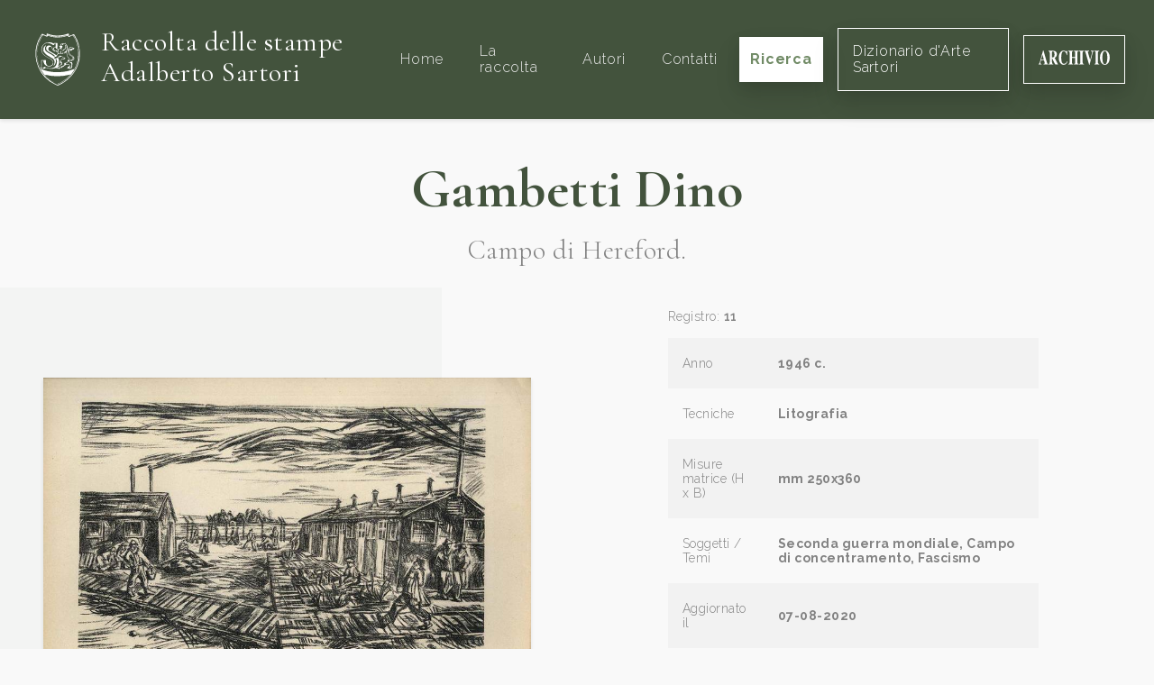

--- FILE ---
content_type: text/html; charset=UTF-8
request_url: https://raccoltastampesartori.it/opere/campo-di-hereford
body_size: 6415
content:
<!DOCTYPE html>
<html lang="it">
    <head>
        <meta charset="utf-8">
        <meta name="viewport" content="width=device-width, initial-scale=1">

                <title>Campo di Hereford.</title>
    

            


        <link rel="shortcut icon" type="image/x-icon" href="https://raccoltastampesartori.it/assets/Main/sartori-favicon.png">


        <!-- Fonts -->
        <link rel="dns-prefetch" href="//fonts.gstatic.com">
        <link rel="stylesheet" href="https://fonts.googleapis.com/css?family=Cormorant+Garamond:300,400,700|Raleway:200i,300,400,600,600i,700">

        <!-- Styles -->
        <link rel="stylesheet" href="/site/themes/sartori/css/website.css?id=0a801fe7c3d28c101c39">

        <!-- Cookie banner -->
        <script type="text/javascript">
    var _iub = _iub || [];
    _iub.csConfiguration = {"consentOnContinuedBrowsing":false,"lang":"it","siteId":2356089,"floatingPreferencesButtonDisplay":false,"perPurposeConsent":true,"cookiePolicyId":36364848, "banner":{ "acceptButtonDisplay":true,"customizeButtonDisplay":true,"position":"float-bottom-center","rejectButtonDisplay":true,"listPurposes":true,"acceptButtonColor":"#3b4935","acceptButtonCaptionColor":"white","customizeButtonColor":"#cccccc","customizeButtonCaptionColor":"#666666","rejectButtonColor":"#3b4935","rejectButtonCaptionColor":"white","textColor":"#010101","backgroundColor":"#ffffff" }};
</script>

<script type="text/javascript" src="//cdn.iubenda.com/cs/iubenda_cs.js" charset="UTF-8" async></script>


        <!-- Global site tag (gtag.js) - Google Analytics -->
        <script type="text/plain" class="_iub_cs_activate" data-iub-purposes="4" async src="https://www.googletagmanager.com/gtag/js?id=UA-110484697-28"></script>
        <script>
            window.dataLayer = window.dataLayer || [];
            function gtag(){dataLayer.push(arguments);}
            gtag('js', new Date());

            gtag('config', 'UA-110484697-28', { 'anonymize_ip': true });
        </script>
    </head>

    <body>
        <div id="website" class="flex flex-col min-h-screen pt-20">
            <navbar class="fixed pin-t pin-x flex items-center justify-between font-serif text-lg shadow px-8 py-6 bg-brand-darker" id="navbar" v-cloak>
    <a href="/" class="no-underline flex items-center">
                    <img src="/assets/Main/sartori-logo.svg" alt="Raccolta delle stampe" class="w-16 hidden lg:inline-block">
                <div class="inline-block lg:ml-4">
            <h1 class="text-xl lg:text-3xl text-white font-normal mb-1 max-w-xs">
                Raccolta delle stampe
                <span class="whitespace-no-wrap">Adalberto Sartori</span>
            </h1>
        </div>
    </a>

    <transition name="fade" v-cloak>
        <div class="flex flex-col xl:flex-row items-center fixed xl:static pin bg-brand-darker z-20 py-24 xl:py-0" v-show="menuIsOpen || $mq == 'xl'">
                            <a href="/" class="py-6 px-2 xl:ml-6 no-underline transition hover:text-white text-base tracking-wide font-sans text-grey-light" @click.stop>
                    Home
                </a>
                            <a href="/la-raccolta" class="py-6 px-2 xl:ml-6 no-underline transition hover:text-white text-base tracking-wide font-sans text-grey-light" @click.stop>
                    La raccolta
                </a>
                            <a href="/autori" class="py-6 px-2 xl:ml-6 no-underline transition hover:text-white text-base tracking-wide font-sans text-grey-light" @click.stop>
                    Autori
                </a>
                            <a href="/contatti" class="py-6 px-2 xl:ml-6 no-underline transition hover:text-white text-base tracking-wide font-sans text-grey-light" @click.stop>
                    Contatti
                </a>
            

            <a href="/opere" class="btn btn-white xl:ml-4 font-sans text-base shadow-lg mt-3 xl:mt-0 px-3" @click.stop>
                Ricerca
            </a>

            <a href="https://dizionariodartesartori.it/" target="_blank" class="btn text-white border border-white xl:ml-4 font-sans text-base shadow-lg mt-3 xl:mt-0 px-4" @click.stop>
                Dizionario d'Arte Sartori
            </a>

            <a href="https://www.archiviosartori.it/" target="_blank" class="btn text-white border border-white xl:ml-4 font-sans text-base shadow-lg mt-3 xl:mt-0 px-4" @click.stop>
                <svg xmlns="http://www.w3.org/2000/svg" height="1em" viewBox="0 0 715 145" fill="none">
                    <path fill-rule="evenodd" clip-rule="evenodd" d="M714.18 72.16C714.18 50.81 709.44 33.37 699.96 19.82V19.81C690.75 6.59998 679.72 -0.0100098 665.25 -0.0100098C650.78 -0.0100098 638.97 6.92999 629.8 20.81C620.72 34.49 616.18 51.97 616.18 73.25C616.18 92.54 620.52 109 629.19 122.61C638.49 137.08 650.51 144.32 665.25 144.32C679.13 144.32 690.7 137.72 699.96 124.5C709.44 110.95 714.18 93.51 714.18 72.16ZM689.64 72.16C689.64 87.89 688.61 100.64 686.54 110.42C682.67 128.46 675.65 137.48 665.21 137.48C654.77 137.48 647.64 128.46 643.81 110.42C641.74 100.71 640.71 87.68 640.71 72.16C640.71 56.64 641.72 44.01 643.75 34.3C647.62 15.99 654.77 6.83997 665.21 6.83997C672.72 6.83997 678.67 12.32 683.06 23.29C687.45 34.26 689.64 50.55 689.64 72.16ZM8.67999 128.46C6.65997 132.56 3.98996 134.77 0.659973 135.1V140.24H28.83V135.09C25.68 135.02 23.32 134.63 21.75 133.9C19.09 132.58 17.77 130.47 17.77 127.56C17.77 125.18 18.38 121.38 19.59 116.16C20.17 113.72 21.48 108.46 23.5 100.4H54.49L58 112.69C58.76 115.4 59.37 117.71 59.82 119.63C60.54 122.87 60.9 125.28 60.9 126.87C60.9 130.37 60.2 132.55 58.78 133.41C57.37 134.27 54.41 134.84 49.92 135.1V140.25H94.61V135.1C91.46 135.23 89.04 133.56 87.33 130.09C85.62 126.63 83.04 118.91 79.58 106.95L48.78 0.299988H44.94L14.27 111.41C11.85 120.2 9.98001 125.88 8.67999 128.46ZM39.2 45.4L52.48 92.38H25.58L38.04 45.4H39.2ZM100.1 135.099L100.08 135.1L100.1 135.09V135.099ZM100.1 140.24V135.099C104.759 134.766 107.942 133.477 109.65 131.23C111.36 128.98 112.21 124.09 112.21 116.56V26.76C112.21 18.94 111.2 13.84 109.18 11.48C107.83 9.90002 104.8 8.82001 100.08 8.22998V3.07001H144.5C153.71 3.07001 161.17 4.48999 166.88 7.33002C177.93 13.08 183.46 23.42 183.46 38.35C183.46 49.39 180.56 58.08 174.78 64.42C170.36 69.18 165.67 72.22 160.73 73.54L190.06 131.33C190.82 132.92 191.63 133.96 192.49 134.45C193.34 134.95 194.4 135.26 195.66 135.39V140.25H166.86L134.66 76.81H134.6V116.56C134.6 123.7 135.41 128.5 137.03 130.98C138.65 133.46 141.88 134.83 146.74 135.09V140.24H100.1ZM159.79 40.15C159.79 52.97 157.85 61.15 153.96 64.68C150.07 68.22 143.61 70.08 134.58 70.28V18.64C134.58 15.54 135.15 13.31 136.3 11.95C137.45 10.6 139.86 9.91998 143.55 9.91998C150.34 9.91998 155.01 13.79 157.57 21.52C159.05 26.07 159.79 32.29 159.79 40.15ZM268.38 5.20001C274.27 8.34003 277.55 9.90997 278.22 9.90997C279.97 9.90997 281.38 8.91998 282.43 6.94C283.49 4.96002 284.15 2.88 284.42 0.700012H288.26V48.18H284.76C281.44 37.87 278.05 29.74 274.59 23.8C268.13 12.83 260.81 7.34998 252.64 7.34998C243.39 7.34998 236.83 13.22 232.95 24.94C229.07 36.67 227.13 52.41 227.13 72.17C227.13 86.71 228.27 98.67 230.56 108.05C234.82 125.63 242.75 134.42 254.33 134.42C261.42 134.42 268.02 131.51 274.12 125.7C277.62 122.33 281.75 116.94 286.51 109.54L290.62 114.5C285.23 123.36 280.49 129.76 276.4 133.73C269.12 140.8 261.03 144.34 252.13 144.34C238.51 144.34 227.1 138.39 217.89 126.5C207.69 113.35 202.59 95.64 202.59 73.37C202.59 51.1 207.47 33.42 217.22 19.75C226.39 6.90997 237.62 0.5 250.92 0.5C256.67 0.5 262.49 2.07001 268.38 5.21002V5.20001ZM307.54 132.82C306.01 134.08 303.4 134.84 299.72 135.1V140.24H346.43V135.09C342.61 134.89 339.89 134.2 338.27 133.01C335.48 130.9 334.09 126.83 334.09 120.82V74.03H366.98V120.82C366.98 126.63 365.7 130.6 363.14 132.71C361.47 134.1 358.66 134.89 354.71 135.09V140.24H401.69V135.09C398 134.89 395.37 134.17 393.8 132.91C391.06 130.8 389.69 126.77 389.69 120.82V22.49C389.69 16.72 390.93 12.82 393.4 10.78C394.88 9.53003 397.65 8.67999 401.69 8.22003V3.07001H354.71V8.22998C358.89 8.62 361.74 9.44 363.27 10.69C365.74 12.72 366.98 16.66 366.98 22.5V64.62H334.09V22.49C334.09 16.65 335.39 12.68 338 10.58C339.58 9.34003 342.39 8.54999 346.43 8.22003V3.07001H299.72V8.22003C303.81 8.81 306.55 9.70001 307.94 10.88C310.23 12.92 311.38 16.79 311.38 22.5V120.83C311.38 126.71 310.1 130.71 307.54 132.82ZM406.82 135.1C410.73 134.97 413.54 134.27 415.24 133.02C418.03 130.91 419.42 126.84 419.42 120.83V22.5C419.42 16.53 418.09 12.53 415.44 10.49C413.82 9.23999 410.95 8.48999 406.81 8.22998V3.07001H455.07V8.22003C450.76 8.47998 447.79 9.20001 446.17 10.39C443.47 12.43 442.13 16.46 442.13 22.5V120.83C442.13 126.51 443.21 130.31 445.37 132.23C447.53 134.15 450.76 135.11 455.08 135.11V140.26H406.82V135.11V135.1ZM506.85 8.03003V3.07001H460.55V8.02002C463.74 8.41998 466.08 9.69 467.59 11.84C469.1 13.99 470.57 17.51 472.01 22.4L507.53 144.02H511.17L542.65 24.68C544.23 18.8 545.85 14.69 547.54 12.34C549.22 10 551.75 8.56 555.12 8.03003V3.07001H525.73V8.02002C530.49 8.48999 533.65 9.20001 535.2 10.16C536.76 11.12 537.53 13.52 537.53 17.36C537.53 18.95 537.26 21.04 536.72 23.62C536.4 25.21 536.04 26.77 535.64 28.29L517.65 96.6613L495.87 21.94C495.56 20.88 495.34 19.91 495.23 19.01C495.12 18.12 495.06 17.14 495.06 16.08C495.06 12.77 495.79 10.7 497.25 9.87C498.71 9.03998 501.91 8.42999 506.85 8.03003ZM560.23 135.1C564.14 134.97 566.95 134.27 568.65 133.02C571.44 130.91 572.83 126.84 572.83 120.83V22.5C572.83 16.53 571.5 12.53 568.85 10.49C567.23 9.23999 564.36 8.48999 560.22 8.22998V3.07001H608.48V8.22003C604.17 8.47998 601.2 9.20001 599.58 10.39C596.88 12.43 595.54 16.46 595.54 22.5V120.83C595.54 126.51 596.62 130.31 598.78 132.23C600.94 134.15 604.17 135.11 608.49 135.11V140.26H560.23V135.11V135.1Z" fill="white"/>
                </svg>
            </a>
        </div>
    </transition>
</navbar>


            <div class="flex-1 mt-24">
                    

    <div class="relative pb-3">
        <div class="font-serif text-center">
            <h1 class="page-title">
                            <a href="/autori/gambetti-dino" class="text-inherit no-underline hover:underline">Gambetti Dino</a>
    
    

            </h1>

            <div class="subtitle">
                Campo di Hereford.
            </div>
        </div>

        <div class="lg:flex mt-6 container-xl mx-auto">
            <div class="lg:w-1/2 bg-box lg:mr-12 px-6 py-6 lg:pl-12 flex items-center justify-end">
                                    <img
                        class="shadow max-h-800px"
                        src="/assets/GambettiDino/gambetti-dino-hereford-11-campo-di-hereford.jpg?v=1620142178"
                        alt=""
                        data-zoom
                    >
                
            </div>

            <div class="lg:w-1/2 px-6 py-6 lg:pl-20 lg:pr-32 flex flex-col justify-center">
                                    <div class="text-sm mb-4 text-grey-darker">
                        Registro: <span class="font-semibold">11</span>
                    </div>
                
                <table class="table w-full text-sm">
    <tbody>
                <tr>
            <td>Anno</td>
            <td class="font-bold">1946 c.</td>
        </tr>
        
                <tr>
            <td>Tecniche</td>
            <td class="font-bold">
                                    Litografia                
            </td>
        </tr>
        
                <tr>
            <td>Misure matrice (H x B)</td>
            <td class="font-bold">mm 250x360</td>
        </tr>
        
        
        
        
        
        
                <tr>
            <td>Soggetti / Temi</td>
            <td class="font-bold">
                                    Seconda guerra mondiale,                                     Campo di concentramento,                                     Fascismo                
            </td>
        </tr>
        
        
        
        
        <tr>
            <td>Aggiornato il</td>
            <td class="font-bold">07-08-2020</td>
        </tr>
    </tbody>
</table>


                                    <div class="mt-12">
                        <div class="text-2xl font-serif font-bold">Bibliografia</div>
                        <div class="mt-4 text-sm leading-loose text-grey-darker"><p>1946 c. - Ai P.O.W. del Campo di Hereford, Edizioni d’Arte Goffi - Genova (cartella) LITOGRAFIE.
</p></div>
                    </div>
                
                            </div>
        </div>
    </div>

    <div class="pjax-content">
                    <div class="py-6 px-6 lg:px-24 bg-white">
                <div class="container-xl mx-auto">
                                            <div class="font-serif leading-normal text-3xl text-center">
                            Opere di <span class="font-bold">            Gambetti Dino
    
    
</span>
                        </div>

                            <div class="container mx-auto flex flex-col lg:flex-row justify-between my-6 text-base">
        <div>
            <span class="text-grey-darker">Risultati trovati:</span>
            <span class="font-bold">23</span>
        </div>

        <div class="text-grey-darker mt-8 lg:mt-0">
            <span>Ordine:</span>

            <a href="/opere/campo-di-hereford" class="pjax inline-block hover:underline font-bold underline">
                cronologico
            </a>

            <span class="mx-1">-</span>

            <a href="/opere/campo-di-hereford?sort=title:asc" class="pjax inline-block hover:underline no-underline">
                alfabetico
            </a>

            <span class="mx-1">-</span>

            <a href="/opere/campo-di-hereford?sort=registro:asc" class="pjax inline-block hover:underline no-underline">
                registro
            </a>
        </div>
    </div>

    <div class="lg:flex flex-wrap lg:-mx-4">
                    <div class="lg:w-1/4 flex flex-col justify-between mb-8 lg:px-4">
                <div class="flex-1 flex items-center">
                                            <a href="/opere/1-campo-di-hereford" class="block w-full text-center">
                            <img
                                class="lazyload shadow max-h-xs min-h-12"
                                src="/site/themes/sartori/img/loader.svg"
                                data-src="/assets/GambettiDino/gambetti-dino-hereford-1-campo-di-hereford.jpg?v=1620142161"
                                alt="campo-di-hereford"
                            >
                        </a>
                    
                </div>

                <div class="px-8">
                    <a href="/opere/1-campo-di-hereford" class="block mt-6 font-bold">
                        Campo di Hereford.
                    </a>

                    <div class="text-grey-darker mt-3">
                                    Gambetti Dino
    
    


                                                    - 1
                        
                                            </div>
                </div>
            </div>
                    <div class="lg:w-1/4 flex flex-col justify-between mb-8 lg:px-4">
                <div class="flex-1 flex items-center">
                                            <a href="/opere/hereford-lultimo-gatto" class="block w-full text-center">
                            <img
                                class="lazyload shadow max-h-xs min-h-12"
                                src="/site/themes/sartori/img/loader.svg"
                                data-src="/assets/GambettiDino/gambetti-dino-hereford-10-l-ultimo-gatto.jpg?v=1620142178"
                                alt="hereford-lultimo-gatto"
                            >
                        </a>
                    
                </div>

                <div class="px-8">
                    <a href="/opere/hereford-lultimo-gatto" class="block mt-6 font-bold">
                        Hereford - L’ultimo gatto.
                    </a>

                    <div class="text-grey-darker mt-3">
                                    Gambetti Dino
    
    


                                                    - 10
                        
                                            </div>
                </div>
            </div>
                    <div class="lg:w-1/4 flex flex-col justify-between mb-8 lg:px-4">
                <div class="flex-1 flex items-center">
                                            <a href="/opere/hereford-in-attesa-del-treno" class="block w-full text-center">
                            <img
                                class="lazyload shadow max-h-xs min-h-12"
                                src="/site/themes/sartori/img/loader.svg"
                                data-src="/assets/GambettiDino/gambetti-dino-hereford-12-in-attesa-del-treno.jpg?v=1620142179"
                                alt="hereford-in-attesa-del-treno"
                            >
                        </a>
                    
                </div>

                <div class="px-8">
                    <a href="/opere/hereford-in-attesa-del-treno" class="block mt-6 font-bold">
                        Hereford - In attesa del treno.
                    </a>

                    <div class="text-grey-darker mt-3">
                                    Gambetti Dino
    
    


                                                    - 12
                        
                                            </div>
                </div>
            </div>
                    <div class="lg:w-1/4 flex flex-col justify-between mb-8 lg:px-4">
                <div class="flex-1 flex items-center">
                                            <a href="/opere/hereford-sul-marina-tiger" class="block w-full text-center">
                            <img
                                class="lazyload shadow max-h-xs min-h-12"
                                src="/site/themes/sartori/img/loader.svg"
                                data-src="/assets/GambettiDino/gambetti-dino-hereford-13-sul-marine-tiger.jpg?v=1620142179"
                                alt="hereford-sul-marina-tiger"
                            >
                        </a>
                    
                </div>

                <div class="px-8">
                    <a href="/opere/hereford-sul-marina-tiger" class="block mt-6 font-bold">
                        Hereford - Sul “Marina Tiger”.
                    </a>

                    <div class="text-grey-darker mt-3">
                                    Gambetti Dino
    
    


                                                    - 13
                        
                                            </div>
                </div>
            </div>
                    <div class="lg:w-1/4 flex flex-col justify-between mb-8 lg:px-4">
                <div class="flex-1 flex items-center">
                                            <a href="/opere/hereford-costruzione-passerelle" class="block w-full text-center">
                            <img
                                class="lazyload shadow max-h-xs min-h-12"
                                src="/site/themes/sartori/img/loader.svg"
                                data-src="/assets/GambettiDino/gambetti-dino-hereford-14-costruzione-passerelle.jpg?v=1620142179"
                                alt="hereford-costruzione-passerelle"
                            >
                        </a>
                    
                </div>

                <div class="px-8">
                    <a href="/opere/hereford-costruzione-passerelle" class="block mt-6 font-bold">
                        Hereford - Costruzione passerelle.
                    </a>

                    <div class="text-grey-darker mt-3">
                                    Gambetti Dino
    
    


                                                    - 14
                        
                                            </div>
                </div>
            </div>
                    <div class="lg:w-1/4 flex flex-col justify-between mb-8 lg:px-4">
                <div class="flex-1 flex items-center">
                                            <a href="/opere/hereford-neve" class="block w-full text-center">
                            <img
                                class="lazyload shadow max-h-xs min-h-12"
                                src="/site/themes/sartori/img/loader.svg"
                                data-src="/assets/GambettiDino/gambetti-dino-hereford-15-neve.jpg?v=1620142179"
                                alt="hereford-neve"
                            >
                        </a>
                    
                </div>

                <div class="px-8">
                    <a href="/opere/hereford-neve" class="block mt-6 font-bold">
                        Hereford - Neve.
                    </a>

                    <div class="text-grey-darker mt-3">
                                    Gambetti Dino
    
    


                                                    - 15
                        
                                            </div>
                </div>
            </div>
                    <div class="lg:w-1/4 flex flex-col justify-between mb-8 lg:px-4">
                <div class="flex-1 flex items-center">
                                            <a href="/opere/hereford-la-conta" class="block w-full text-center">
                            <img
                                class="lazyload shadow max-h-xs min-h-12"
                                src="/site/themes/sartori/img/loader.svg"
                                data-src="/assets/GambettiDino/gambetti-dino-hereford-16-la-conta.jpg?v=1620142179"
                                alt="hereford-la-conta"
                            >
                        </a>
                    
                </div>

                <div class="px-8">
                    <a href="/opere/hereford-la-conta" class="block mt-6 font-bold">
                        Hereford - La conta.
                    </a>

                    <div class="text-grey-darker mt-3">
                                    Gambetti Dino
    
    


                                                    - 16
                        
                                            </div>
                </div>
            </div>
                    <div class="lg:w-1/4 flex flex-col justify-between mb-8 lg:px-4">
                <div class="flex-1 flex items-center">
                                            <a href="/opere/hereford-la-mensa" class="block w-full text-center">
                            <img
                                class="lazyload shadow max-h-xs min-h-12"
                                src="/site/themes/sartori/img/loader.svg"
                                data-src="/assets/GambettiDino/gambetti-dino-hereford-17-la-mensa.jpg?v=1620142179"
                                alt="hereford-la-mensa"
                            >
                        </a>
                    
                </div>

                <div class="px-8">
                    <a href="/opere/hereford-la-mensa" class="block mt-6 font-bold">
                        Hereford - La mensa.
                    </a>

                    <div class="text-grey-darker mt-3">
                                    Gambetti Dino
    
    


                                                    - 17
                        
                                            </div>
                </div>
            </div>
                    <div class="lg:w-1/4 flex flex-col justify-between mb-8 lg:px-4">
                <div class="flex-1 flex items-center">
                                            <a href="/opere/hereford-lo-spaccio" class="block w-full text-center">
                            <img
                                class="lazyload shadow max-h-xs min-h-12"
                                src="/site/themes/sartori/img/loader.svg"
                                data-src="/assets/GambettiDino/gambetti-dino-hereford-18-lo-spaccio.jpg?v=1620142179"
                                alt="hereford-lo-spaccio"
                            >
                        </a>
                    
                </div>

                <div class="px-8">
                    <a href="/opere/hereford-lo-spaccio" class="block mt-6 font-bold">
                        Hereford - Lo spaccio.
                    </a>

                    <div class="text-grey-darker mt-3">
                                    Gambetti Dino
    
    


                                                    - 18
                        
                                            </div>
                </div>
            </div>
                    <div class="lg:w-1/4 flex flex-col justify-between mb-8 lg:px-4">
                <div class="flex-1 flex items-center">
                                            <a href="/opere/hereford-il-tornado" class="block w-full text-center">
                            <img
                                class="lazyload shadow max-h-xs min-h-12"
                                src="/site/themes/sartori/img/loader.svg"
                                data-src="/assets/GambettiDino/gambetti-dino-hereford-19-il-tornado.jpg?v=1620142179"
                                alt="hereford-il-tornado"
                            >
                        </a>
                    
                </div>

                <div class="px-8">
                    <a href="/opere/hereford-il-tornado" class="block mt-6 font-bold">
                        Hereford - Il tornado.
                    </a>

                    <div class="text-grey-darker mt-3">
                                    Gambetti Dino
    
    


                                                    - 19
                        
                                            </div>
                </div>
            </div>
                    <div class="lg:w-1/4 flex flex-col justify-between mb-8 lg:px-4">
                <div class="flex-1 flex items-center">
                                            <a href="/opere/hereford-notte-20-aprille-legnate" class="block w-full text-center">
                            <img
                                class="lazyload shadow max-h-xs min-h-12"
                                src="/site/themes/sartori/img/loader.svg"
                                data-src="/assets/GambettiDino/gambetti-dino-hereford-2-notte-26-aprile--legnate.jpg?v=1620142161"
                                alt="hereford-notte-20-aprille-legnate"
                            >
                        </a>
                    
                </div>

                <div class="px-8">
                    <a href="/opere/hereford-notte-20-aprille-legnate" class="block mt-6 font-bold">
                        Hereford - Notte 20 aprille: legnate.
                    </a>

                    <div class="text-grey-darker mt-3">
                                    Gambetti Dino
    
    


                                                    - 2
                        
                                            </div>
                </div>
            </div>
                    <div class="lg:w-1/4 flex flex-col justify-between mb-8 lg:px-4">
                <div class="flex-1 flex items-center">
                                            <a href="/opere/hereford-lorto-di-baracca" class="block w-full text-center">
                            <img
                                class="lazyload shadow max-h-xs min-h-12"
                                src="/site/themes/sartori/img/loader.svg"
                                data-src="/assets/GambettiDino/gambetti-dino-hereford-20-l-orto-di-baracca.jpg?v=1620142180"
                                alt="hereford-lorto-di-baracca"
                            >
                        </a>
                    
                </div>

                <div class="px-8">
                    <a href="/opere/hereford-lorto-di-baracca" class="block mt-6 font-bold">
                        Hereford - L’orto di baracca.
                    </a>

                    <div class="text-grey-darker mt-3">
                                    Gambetti Dino
    
    


                                                    - 20
                        
                                            </div>
                </div>
            </div>
                    <div class="lg:w-1/4 flex flex-col justify-between mb-8 lg:px-4">
                <div class="flex-1 flex items-center">
                                            <a href="/opere/hereford-interno-di-baracca" class="block w-full text-center">
                            <img
                                class="lazyload shadow max-h-xs min-h-12"
                                src="/site/themes/sartori/img/loader.svg"
                                data-src="/assets/GambettiDino/gambetti-dino-hereford-21-interno-di-baracca.jpg?v=1620142180"
                                alt="hereford-interno-di-baracca"
                            >
                        </a>
                    
                </div>

                <div class="px-8">
                    <a href="/opere/hereford-interno-di-baracca" class="block mt-6 font-bold">
                        Hereford - Interno di baracca.
                    </a>

                    <div class="text-grey-darker mt-3">
                                    Gambetti Dino
    
    


                                                    - 21
                        
                                            </div>
                </div>
            </div>
                    <div class="lg:w-1/4 flex flex-col justify-between mb-8 lg:px-4">
                <div class="flex-1 flex items-center">
                                            <a href="/opere/hereford-lo-zoo-di-salomone" class="block w-full text-center">
                            <img
                                class="lazyload shadow max-h-xs min-h-12"
                                src="/site/themes/sartori/img/loader.svg"
                                data-src="/assets/GambettiDino/gambetti-dino-hereford-22-lo-zoo-di-salomone.jpg?v=1620142180"
                                alt="hereford-lo-zoo-di-salomone"
                            >
                        </a>
                    
                </div>

                <div class="px-8">
                    <a href="/opere/hereford-lo-zoo-di-salomone" class="block mt-6 font-bold">
                        Hereford - Lo zoo di Salomone.
                    </a>

                    <div class="text-grey-darker mt-3">
                                    Gambetti Dino
    
    


                                                    - 22
                        
                                            </div>
                </div>
            </div>
                    <div class="lg:w-1/4 flex flex-col justify-between mb-8 lg:px-4">
                <div class="flex-1 flex items-center">
                                            <a href="/opere/hereford-la-fotografia" class="block w-full text-center">
                            <img
                                class="lazyload shadow max-h-xs min-h-12"
                                src="/site/themes/sartori/img/loader.svg"
                                data-src="/assets/GambettiDino/gambetti-dino-hereford-23-la-fotografia.jpg?v=1620142180"
                                alt="hereford-la-fotografia"
                            >
                        </a>
                    
                </div>

                <div class="px-8">
                    <a href="/opere/hereford-la-fotografia" class="block mt-6 font-bold">
                        Hereford - La fotografia.
                    </a>

                    <div class="text-grey-darker mt-3">
                                    Gambetti Dino
    
    


                                                    - 23
                        
                                            </div>
                </div>
            </div>
                    <div class="lg:w-1/4 flex flex-col justify-between mb-8 lg:px-4">
                <div class="flex-1 flex items-center">
                                            <a href="/opere/hereford-lavanderia" class="block w-full text-center">
                            <img
                                class="lazyload shadow max-h-xs min-h-12"
                                src="/site/themes/sartori/img/loader.svg"
                                data-src="/assets/GambettiDino/gambetti-dino-hereford-24-lavanderia.jpg?v=1620142180"
                                alt="hereford-lavanderia"
                            >
                        </a>
                    
                </div>

                <div class="px-8">
                    <a href="/opere/hereford-lavanderia" class="block mt-6 font-bold">
                        Hereford - Lavanderia.
                    </a>

                    <div class="text-grey-darker mt-3">
                                    Gambetti Dino
    
    


                                                    - 24
                        
                                            </div>
                </div>
            </div>
                    <div class="lg:w-1/4 flex flex-col justify-between mb-8 lg:px-4">
                <div class="flex-1 flex items-center">
                                            <a href="/opere/hereford-una-saracca-in-otto" class="block w-full text-center">
                            <img
                                class="lazyload shadow max-h-xs min-h-12"
                                src="/site/themes/sartori/img/loader.svg"
                                data-src="/assets/GambettiDino/gambetti-dino-hereford-3-una-saracca-in-otto.jpg?v=1620142161"
                                alt="hereford-una-saracca-in-otto"
                            >
                        </a>
                    
                </div>

                <div class="px-8">
                    <a href="/opere/hereford-una-saracca-in-otto" class="block mt-6 font-bold">
                        Hereford - Una saracca in otto.
                    </a>

                    <div class="text-grey-darker mt-3">
                                    Gambetti Dino
    
    


                                                    - 3
                        
                                            </div>
                </div>
            </div>
                    <div class="lg:w-1/4 flex flex-col justify-between mb-8 lg:px-4">
                <div class="flex-1 flex items-center">
                                            <a href="/opere/hereford-allo-spaccio-coca-cola" class="block w-full text-center">
                            <img
                                class="lazyload shadow max-h-xs min-h-12"
                                src="/site/themes/sartori/img/loader.svg"
                                data-src="/assets/GambettiDino/gambetti-dino-hereford-4-allo-spaccio--coca-cola.jpg?v=1620142163"
                                alt="hereford-allo-spaccio-coca-cola"
                            >
                        </a>
                    
                </div>

                <div class="px-8">
                    <a href="/opere/hereford-allo-spaccio-coca-cola" class="block mt-6 font-bold">
                        Hereford - Allo spaccio: Coca Cola.​
                    </a>

                    <div class="text-grey-darker mt-3">
                                    Gambetti Dino
    
    


                                                    - 4
                        
                                            </div>
                </div>
            </div>
                    <div class="lg:w-1/4 flex flex-col justify-between mb-8 lg:px-4">
                <div class="flex-1 flex items-center">
                                            <a href="/opere/hereford-alla-doccia" class="block w-full text-center">
                            <img
                                class="lazyload shadow max-h-xs min-h-12"
                                src="/site/themes/sartori/img/loader.svg"
                                data-src="/assets/GambettiDino/gambetti-dino-hereford-5-alle-doccie.jpg?v=1620142162"
                                alt="hereford-alla-doccia"
                            >
                        </a>
                    
                </div>

                <div class="px-8">
                    <a href="/opere/hereford-alla-doccia" class="block mt-6 font-bold">
                        Hereford - Alla doccia.​
                    </a>

                    <div class="text-grey-darker mt-3">
                                    Gambetti Dino
    
    


                                                    - 5
                        
                                            </div>
                </div>
            </div>
                    <div class="lg:w-1/4 flex flex-col justify-between mb-8 lg:px-4">
                <div class="flex-1 flex items-center">
                                            <a href="/opere/hereford-alle-terme" class="block w-full text-center">
                            <img
                                class="lazyload shadow max-h-xs min-h-12"
                                src="/site/themes/sartori/img/loader.svg"
                                data-src="/assets/GambettiDino/gambetti-dino-hereford-6-alle-terme.jpg?v=1620142178"
                                alt="hereford-alle-terme"
                            >
                        </a>
                    
                </div>

                <div class="px-8">
                    <a href="/opere/hereford-alle-terme" class="block mt-6 font-bold">
                        Hereford - Alle Terme
                    </a>

                    <div class="text-grey-darker mt-3">
                                    Gambetti Dino
    
    


                                                    - 6
                        
                                            </div>
                </div>
            </div>
                    <div class="lg:w-1/4 flex flex-col justify-between mb-8 lg:px-4">
                <div class="flex-1 flex items-center">
                                            <a href="/opere/hereford-partita-a-bridge" class="block w-full text-center">
                            <img
                                class="lazyload shadow max-h-xs min-h-12"
                                src="/site/themes/sartori/img/loader.svg"
                                data-src="/assets/GambettiDino/gambetti-dino-hereford-7-partita-a-bridge.jpg?v=1620142178"
                                alt="hereford-partita-a-bridge"
                            >
                        </a>
                    
                </div>

                <div class="px-8">
                    <a href="/opere/hereford-partita-a-bridge" class="block mt-6 font-bold">
                        Hereford - Partita a bridge.​
                    </a>

                    <div class="text-grey-darker mt-3">
                                    Gambetti Dino
    
    


                                                    - 7
                        
                                            </div>
                </div>
            </div>
                    <div class="lg:w-1/4 flex flex-col justify-between mb-8 lg:px-4">
                <div class="flex-1 flex items-center">
                                            <a href="/opere/hereford-il-solitario" class="block w-full text-center">
                            <img
                                class="lazyload shadow max-h-xs min-h-12"
                                src="/site/themes/sartori/img/loader.svg"
                                data-src="/assets/GambettiDino/gambetti-dino-hereford-8-il-solitario.jpg?v=1620142178"
                                alt="hereford-il-solitario"
                            >
                        </a>
                    
                </div>

                <div class="px-8">
                    <a href="/opere/hereford-il-solitario" class="block mt-6 font-bold">
                        Hereford - Il solitario.
                    </a>

                    <div class="text-grey-darker mt-3">
                                    Gambetti Dino
    
    


                                                    - 8
                        
                                            </div>
                </div>
            </div>
                    <div class="lg:w-1/4 flex flex-col justify-between mb-8 lg:px-4">
                <div class="flex-1 flex items-center">
                                            <a href="/opere/hereford-notte-di-natale" class="block w-full text-center">
                            <img
                                class="lazyload shadow max-h-xs min-h-12"
                                src="/site/themes/sartori/img/loader.svg"
                                data-src="/assets/GambettiDino/gambetti-dino-hereford-9-notte-di-natale.jpg?v=1620142178"
                                alt="hereford-notte-di-natale"
                            >
                        </a>
                    
                </div>

                <div class="px-8">
                    <a href="/opere/hereford-notte-di-natale" class="block mt-6 font-bold">
                        Hereford - Notte di Natale.
                    </a>

                    <div class="text-grey-darker mt-3">
                                    Gambetti Dino
    
    


                                                    - 9
                        
                                            </div>
                </div>
            </div>
        
    </div>

                                    </div>
            </div>

            

        
    </div>


            </div>

            <footer class="bg-brand-darker text-brand-light font-serif py-6 px-6">
    <div class="">
        <div class="text-center lg:text-left lg:flex lg:items-center">
                            <img src="/assets/Main/sartori-logo.svg" alt="Raccolta delle stampe" class="w-24 mb-4 lg:mb-0">
            
            <div class="lg:ml-4 w-full">
                <div class="text-2xl text-white">
                    Raccolta delle stampe Adalberto Sartori
                </div>

                <div class="flex flex-col lg:flex-row mt-2 text-sm">
                    <div class="text-white mb-4 lg:mb-0">Mantova</div>
                    <div class="mx-2 hidden lg:block">||</div>

                    <div class="mb-4 lg:mb-0">Tel: <span class="text-white">0376 324260</span></div>
                    <div class="mx-2 hidden lg:block">||</div>

                    <a href="mailto:&#x69;&#x6e;&#102;&#111;&#x40;r&#97;&#99;&#99;o&#108;t&#x61;s&#116;&#x61;&#109;&#x70;esa&#x72;t&#111;&#x72;&#105;&#x2e;i&#116;?subject=Contatto dal sito - raccoltadellestampe" class="text-white no-underline hover:underline">
                        &#x69;&#x6e;&#102;&#111;&#x40;r&#97;&#99;&#99;o&#108;t&#x61;s&#116;&#x61;&#109;&#x70;esa&#x72;t&#111;&#x72;&#105;&#x2e;i&#116;
                    </a>


                    <div class="flex mt-8 lg:mt-0 justify-center lg:ml-auto flex-wrap leading-loose">
                        <a href="https://www.iubenda.com/privacy-policy/36364848" class="iubenda-nostyle no-brand iubenda-noiframe iubenda-embed iubenda-noiframe text-white no-underline hover:underline">
                            Privacy Policy
                        </a>

                        <div class="mx-2">||</div>

                        <a href="https://www.iubenda.com/privacy-policy/36364848/cookie-policy" class="iubenda-nostyle no-brand iubenda-noiframe iubenda-embed iubenda-noiframe text-white no-underline hover:underline">
                            Cookie Policy
                        </a>

                        <div class="mx-2">||</div>

                        <a href="#" class="iubenda-cs-preferences-link text-white no-underline hover:underline">
                            Modifica consenso cookie
                        </a>

                        <script type="text/javascript">(function (w,d) {var loader = function () {var s = d.createElement("script"), tag = d.getElementsByTagName("script")[0]; s.src="https://cdn.iubenda.com/iubenda.js"; tag.parentNode.insertBefore(s,tag);}; if(w.addEventListener){w.addEventListener("load", loader, false);}else if(w.attachEvent){w.attachEvent("onload", loader);}else{w.onload = loader;}})(window, document);</script>

                        <div class="w-full lg:w-auto mt-8 lg:mt-0">
                            <div class="hidden lg:inline-block mx-2">||</div>
                            Tailored by&nbsp;<a href="https://logisticdesign.it" class="text-white no-underline">Logistic Design srl</a>
                        </div>
                    </div>
                </div>
            </div>
        </div>
    </div>
</footer>


            <div class="loader-wrap">
                <div class="loader"></div>
            </div>
        </div>

        <!-- Scripts -->
        <script src="/site/themes/sartori/js/website.js?id=000eeb6c26561dd155d5"></script>
    </body>
</html>
